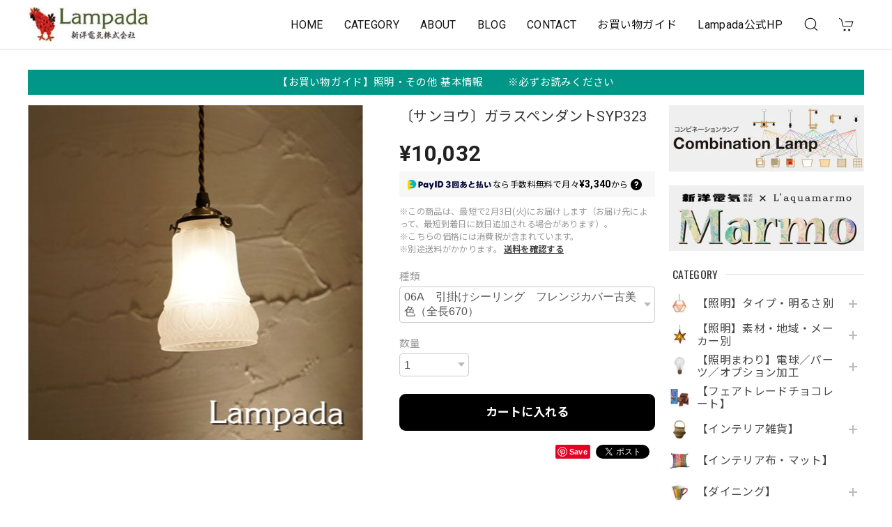

--- FILE ---
content_type: text/html; charset=UTF-8
request_url: https://netshop.lampada.co.jp/items/53174076/reviews?format=user&score=&page=1
body_size: 1710
content:
				<li class="review01__listChild">
			<figure class="review01__itemInfo">
				<a href="/items/45900046" class="review01__imgWrap">
					<img src="https://baseec-img-mng.akamaized.net/images/item/origin/63b1589b5a9d2e2c4bf06a42a0b11af3.jpg?imformat=generic&q=90&im=Resize,width=146,type=normal" alt="短縮加工〔コード吊り・チェーン吊り共通〕" class="review01__img">
				</a>
				<figcaption class="review01__item">
					<i class="review01__iconImg ico--good"></i>
					<p class="review01__itemName">短縮加工〔コード吊り・チェーン吊り共通〕</p>
										<time datetime="2025-05-21" class="review01__date">2025/05/21</time>
				</figcaption>
			</figure><!-- /.review01__itemInfo -->
								</li>
				<li class="review01__listChild">
			<figure class="review01__itemInfo">
				<a href="/items/54630108" class="review01__imgWrap">
					<img src="https://baseec-img-mng.akamaized.net/images/item/origin/0f0a10b0d946b43132a732726c73e83c.jpg?imformat=generic&q=90&im=Resize,width=146,type=normal" alt="〔後藤照明〕アルミ配照ペンダントGLP02780106/S（全長675）" class="review01__img">
				</a>
				<figcaption class="review01__item">
					<i class="review01__iconImg ico--good"></i>
					<p class="review01__itemName">〔後藤照明〕アルミ配照ペンダントGLP02780106/S（全長675）</p>
										<time datetime="2025-05-21" class="review01__date">2025/05/21</time>
				</figcaption>
			</figure><!-- /.review01__itemInfo -->
						<p class="review01__comment">大変</p>
								</li>
				<li class="review01__listChild">
			<figure class="review01__itemInfo">
				<a href="/items/27680194" class="review01__imgWrap">
					<img src="https://baseec-img-mng.akamaized.net/images/item/origin/b2722d88090c5280e863645fa82b7627.jpg?imformat=generic&q=90&im=Resize,width=146,type=normal" alt="【ピープルツリー】フェアトレードチョコレート・8種(50ｇ)" class="review01__img">
				</a>
				<figcaption class="review01__item">
					<i class="review01__iconImg ico--good"></i>
					<p class="review01__itemName">【ピープルツリー】フェアトレードチョコレート・8種(50ｇ)</p>
										<p class="review01__itemVariation">ホワイト・アーモンド</p>
										<time datetime="2025-03-23" class="review01__date">2025/03/23</time>
				</figcaption>
			</figure><!-- /.review01__itemInfo -->
								</li>
				<li class="review01__listChild">
			<figure class="review01__itemInfo">
				<a href="/items/27717385" class="review01__imgWrap">
					<img src="https://baseec-img-mng.akamaized.net/images/item/origin/a8ea8112586a35402e92f7a0f3679fae.jpg?imformat=generic&q=90&im=Resize,width=146,type=normal" alt="【第３世界ショップ】フェアトレードチョコレート・ヘーゼルナッツ（100g）" class="review01__img">
				</a>
				<figcaption class="review01__item">
					<i class="review01__iconImg ico--good"></i>
					<p class="review01__itemName">【第３世界ショップ】フェアトレードチョコレート・ヘーゼルナッツ（100g）</p>
										<time datetime="2025-03-23" class="review01__date">2025/03/23</time>
				</figcaption>
			</figure><!-- /.review01__itemInfo -->
								</li>
				<li class="review01__listChild">
			<figure class="review01__itemInfo">
				<a href="/items/27719239" class="review01__imgWrap">
					<img src="https://baseec-img-mng.akamaized.net/images/item/origin/aa97ba5f335a76978fba61e121c1c44d.jpg?imformat=generic&q=90&im=Resize,width=146,type=normal" alt="【第３世界ショップ】ウィンターチョコレート（100g）" class="review01__img">
				</a>
				<figcaption class="review01__item">
					<i class="review01__iconImg ico--good"></i>
					<p class="review01__itemName">【第３世界ショップ】ウィンターチョコレート（100g）</p>
										<time datetime="2025-03-23" class="review01__date">2025/03/23</time>
				</figcaption>
			</figure><!-- /.review01__itemInfo -->
						<p class="review01__comment">こんにちは。
今回も迅速で丁寧なお取引をありがとうございました。
チョコレートの季節もそろそろ終わりですが、来年もよろしくお願い致します。</p>
									<p class="review01__reply">いつもご注文いただき誠にありがとうございます！
今回も無事お届けできてよかったです。
来年も美味しいフレーバーをいろいろご用意してお待ちしております。
またよろしくお願いいたします！</p>
					</li>
				<li class="review01__listChild">
			<figure class="review01__itemInfo">
				<a href="/items/27674369" class="review01__imgWrap">
					<img src="https://baseec-img-mng.akamaized.net/images/item/origin/82f432fef85ce4e583e388f22e5cb122.jpg?imformat=generic&q=90&im=Resize,width=146,type=normal" alt="【ピープルツリー】フェアトレードチョコレート・3種（フィリングタイプ）" class="review01__img">
				</a>
				<figcaption class="review01__item">
					<i class="review01__iconImg ico--good"></i>
					<p class="review01__itemName">【ピープルツリー】フェアトレードチョコレート・3種（フィリングタイプ）</p>
										<p class="review01__itemVariation">ストロベリー</p>
										<time datetime="2025-03-05" class="review01__date">2025/03/05</time>
				</figcaption>
			</figure><!-- /.review01__itemInfo -->
								</li>
				<li class="review01__listChild">
			<figure class="review01__itemInfo">
				<a href="/items/27717385" class="review01__imgWrap">
					<img src="https://baseec-img-mng.akamaized.net/images/item/origin/a8ea8112586a35402e92f7a0f3679fae.jpg?imformat=generic&q=90&im=Resize,width=146,type=normal" alt="【第３世界ショップ】フェアトレードチョコレート・ヘーゼルナッツ（100g）" class="review01__img">
				</a>
				<figcaption class="review01__item">
					<i class="review01__iconImg ico--good"></i>
					<p class="review01__itemName">【第３世界ショップ】フェアトレードチョコレート・ヘーゼルナッツ（100g）</p>
										<time datetime="2025-03-05" class="review01__date">2025/03/05</time>
				</figcaption>
			</figure><!-- /.review01__itemInfo -->
								</li>
				<li class="review01__listChild">
			<figure class="review01__itemInfo">
				<a href="/items/27719239" class="review01__imgWrap">
					<img src="https://baseec-img-mng.akamaized.net/images/item/origin/aa97ba5f335a76978fba61e121c1c44d.jpg?imformat=generic&q=90&im=Resize,width=146,type=normal" alt="【第３世界ショップ】ウィンターチョコレート（100g）" class="review01__img">
				</a>
				<figcaption class="review01__item">
					<i class="review01__iconImg ico--good"></i>
					<p class="review01__itemName">【第３世界ショップ】ウィンターチョコレート（100g）</p>
										<time datetime="2025-03-05" class="review01__date">2025/03/05</time>
				</figcaption>
			</figure><!-- /.review01__itemInfo -->
						<p class="review01__comment">こんばんは。
いつも迅速で丁寧な発送をありがとうございます。今年も美味しいチョコレートを満喫しています。そろそろチョコレートのシーズンも終盤ですが，引き続きよろしくお願い致します。</p>
									<p class="review01__reply">いつもお買い求めいただき誠にありがとうございます！
チョコレートの季節もあと少し、どうぞよろしくお願いいたします！</p>
					</li>
				<li class="review01__listChild">
			<figure class="review01__itemInfo">
				<a href="/items/27680194" class="review01__imgWrap">
					<img src="https://baseec-img-mng.akamaized.net/images/item/origin/b2722d88090c5280e863645fa82b7627.jpg?imformat=generic&q=90&im=Resize,width=146,type=normal" alt="【ピープルツリー】フェアトレードチョコレート・8種(50ｇ)" class="review01__img">
				</a>
				<figcaption class="review01__item">
					<i class="review01__iconImg ico--good"></i>
					<p class="review01__itemName">【ピープルツリー】フェアトレードチョコレート・8種(50ｇ)</p>
										<p class="review01__itemVariation">ホワイト・ヘーゼルミルク</p>
										<time datetime="2025-02-11" class="review01__date">2025/02/11</time>
				</figcaption>
			</figure><!-- /.review01__itemInfo -->
								</li>
				<li class="review01__listChild">
			<figure class="review01__itemInfo">
				<a href="/items/27680194" class="review01__imgWrap">
					<img src="https://baseec-img-mng.akamaized.net/images/item/origin/b2722d88090c5280e863645fa82b7627.jpg?imformat=generic&q=90&im=Resize,width=146,type=normal" alt="【ピープルツリー】フェアトレードチョコレート・8種(50ｇ)" class="review01__img">
				</a>
				<figcaption class="review01__item">
					<i class="review01__iconImg ico--good"></i>
					<p class="review01__itemName">【ピープルツリー】フェアトレードチョコレート・8種(50ｇ)</p>
										<p class="review01__itemVariation">ミルク</p>
										<time datetime="2025-02-11" class="review01__date">2025/02/11</time>
				</figcaption>
			</figure><!-- /.review01__itemInfo -->
								</li>
				<li class="review01__listChild">
			<figure class="review01__itemInfo">
				<a href="/items/27680194" class="review01__imgWrap">
					<img src="https://baseec-img-mng.akamaized.net/images/item/origin/b2722d88090c5280e863645fa82b7627.jpg?imformat=generic&q=90&im=Resize,width=146,type=normal" alt="【ピープルツリー】フェアトレードチョコレート・8種(50ｇ)" class="review01__img">
				</a>
				<figcaption class="review01__item">
					<i class="review01__iconImg ico--good"></i>
					<p class="review01__itemName">【ピープルツリー】フェアトレードチョコレート・8種(50ｇ)</p>
										<p class="review01__itemVariation">ストロベリー＆シャンパーニュ</p>
										<time datetime="2025-02-11" class="review01__date">2025/02/11</time>
				</figcaption>
			</figure><!-- /.review01__itemInfo -->
								</li>
				<li class="review01__listChild">
			<figure class="review01__itemInfo">
				<a href="/items/35717532" class="review01__imgWrap">
					<img src="https://baseec-img-mng.akamaized.net/images/item/origin/8248c73e5239670161e9b12f1c1c03bc.jpg?imformat=generic&q=90&im=Resize,width=146,type=normal" alt="【第３世界ショップ】塩チョコレート×カシュー（35g）" class="review01__img">
				</a>
				<figcaption class="review01__item">
					<i class="review01__iconImg ico--good"></i>
					<p class="review01__itemName">【第３世界ショップ】塩チョコレート×カシュー（35g）</p>
										<time datetime="2025-02-11" class="review01__date">2025/02/11</time>
				</figcaption>
			</figure><!-- /.review01__itemInfo -->
						<p class="review01__comment">お家用で買ったので、紅茶までありがとうございます</p>
									<p class="review01__reply">お買い求めいただき、またレビューもお送りいただきありがとうございました！お気に召していただけましたら幸いです。
今後とも何卒よろしくお願いいたします。</p>
					</li>
				<li class="review01__listChild">
			<figure class="review01__itemInfo">
				<a href="/items/27674369" class="review01__imgWrap">
					<img src="https://baseec-img-mng.akamaized.net/images/item/origin/82f432fef85ce4e583e388f22e5cb122.jpg?imformat=generic&q=90&im=Resize,width=146,type=normal" alt="【ピープルツリー】フェアトレードチョコレート・3種（フィリングタイプ）" class="review01__img">
				</a>
				<figcaption class="review01__item">
					<i class="review01__iconImg ico--good"></i>
					<p class="review01__itemName">【ピープルツリー】フェアトレードチョコレート・3種（フィリングタイプ）</p>
										<p class="review01__itemVariation">ラムフィリング</p>
										<time datetime="2025-02-11" class="review01__date">2025/02/11</time>
				</figcaption>
			</figure><!-- /.review01__itemInfo -->
						<p class="review01__comment">丁寧な梱包ありがとうございます。</p>
									<p class="review01__reply">レビューをお送りいただきありがとうございました。
またこの度は当店をご利用いただき誠にありがとうございました。無事にお届けできてよかったです。
またのご利用心よりお待ちしております。</p>
					</li>
				<li class="review01__listChild">
			<figure class="review01__itemInfo">
				<a href="/items/27719239" class="review01__imgWrap">
					<img src="https://baseec-img-mng.akamaized.net/images/item/origin/aa97ba5f335a76978fba61e121c1c44d.jpg?imformat=generic&q=90&im=Resize,width=146,type=normal" alt="【第３世界ショップ】ウィンターチョコレート（100g）" class="review01__img">
				</a>
				<figcaption class="review01__item">
					<i class="review01__iconImg ico--good"></i>
					<p class="review01__itemName">【第３世界ショップ】ウィンターチョコレート（100g）</p>
										<time datetime="2025-02-10" class="review01__date">2025/02/10</time>
				</figcaption>
			</figure><!-- /.review01__itemInfo -->
								</li>
				<li class="review01__listChild">
			<figure class="review01__itemInfo">
				<a href="/items/27717385" class="review01__imgWrap">
					<img src="https://baseec-img-mng.akamaized.net/images/item/origin/a8ea8112586a35402e92f7a0f3679fae.jpg?imformat=generic&q=90&im=Resize,width=146,type=normal" alt="【第３世界ショップ】フェアトレードチョコレート・ヘーゼルナッツ（100g）" class="review01__img">
				</a>
				<figcaption class="review01__item">
					<i class="review01__iconImg ico--good"></i>
					<p class="review01__itemName">【第３世界ショップ】フェアトレードチョコレート・ヘーゼルナッツ（100g）</p>
										<time datetime="2025-02-10" class="review01__date">2025/02/10</time>
				</figcaption>
			</figure><!-- /.review01__itemInfo -->
								</li>
				<li class="review01__listChild">
			<figure class="review01__itemInfo">
				<a href="/items/35717532" class="review01__imgWrap">
					<img src="https://baseec-img-mng.akamaized.net/images/item/origin/8248c73e5239670161e9b12f1c1c03bc.jpg?imformat=generic&q=90&im=Resize,width=146,type=normal" alt="【第３世界ショップ】塩チョコレート×カシュー（35g）" class="review01__img">
				</a>
				<figcaption class="review01__item">
					<i class="review01__iconImg ico--good"></i>
					<p class="review01__itemName">【第３世界ショップ】塩チョコレート×カシュー（35g）</p>
										<time datetime="2025-02-10" class="review01__date">2025/02/10</time>
				</figcaption>
			</figure><!-- /.review01__itemInfo -->
						<p class="review01__comment">いつも迅速で丁寧なご対応をありがとうございます。
第三世界チョコレートはつくづく美味しいですね。今後もよろしくお願い致します。</p>
									<p class="review01__reply">いつもご購入いただき誠にありがとうございます！
美味しいですよね。私たちも毎年楽しみにしているんです♪これからもどうぞよろしくお願いいたします！</p>
					</li>
				<li class="review01__listChild">
			<figure class="review01__itemInfo">
				<a href="/items/27674369" class="review01__imgWrap">
					<img src="https://baseec-img-mng.akamaized.net/images/item/origin/82f432fef85ce4e583e388f22e5cb122.jpg?imformat=generic&q=90&im=Resize,width=146,type=normal" alt="【ピープルツリー】フェアトレードチョコレート・3種（フィリングタイプ）" class="review01__img">
				</a>
				<figcaption class="review01__item">
					<i class="review01__iconImg ico--good"></i>
					<p class="review01__itemName">【ピープルツリー】フェアトレードチョコレート・3種（フィリングタイプ）</p>
										<p class="review01__itemVariation">ストロベリー</p>
										<time datetime="2025-02-10" class="review01__date">2025/02/10</time>
				</figcaption>
			</figure><!-- /.review01__itemInfo -->
								</li>
				<li class="review01__listChild">
			<figure class="review01__itemInfo">
				<a href="/items/27719239" class="review01__imgWrap">
					<img src="https://baseec-img-mng.akamaized.net/images/item/origin/aa97ba5f335a76978fba61e121c1c44d.jpg?imformat=generic&q=90&im=Resize,width=146,type=normal" alt="【第３世界ショップ】ウィンターチョコレート（100g）" class="review01__img">
				</a>
				<figcaption class="review01__item">
					<i class="review01__iconImg ico--good"></i>
					<p class="review01__itemName">【第３世界ショップ】ウィンターチョコレート（100g）</p>
										<time datetime="2024-12-25" class="review01__date">2024/12/25</time>
				</figcaption>
			</figure><!-- /.review01__itemInfo -->
								</li>
				<li class="review01__listChild">
			<figure class="review01__itemInfo">
				<a href="/items/27674369" class="review01__imgWrap">
					<img src="https://baseec-img-mng.akamaized.net/images/item/origin/82f432fef85ce4e583e388f22e5cb122.jpg?imformat=generic&q=90&im=Resize,width=146,type=normal" alt="【ピープルツリー】フェアトレードチョコレート・3種（フィリングタイプ）" class="review01__img">
				</a>
				<figcaption class="review01__item">
					<i class="review01__iconImg ico--good"></i>
					<p class="review01__itemName">【ピープルツリー】フェアトレードチョコレート・3種（フィリングタイプ）</p>
										<p class="review01__itemVariation">ストロベリー</p>
										<time datetime="2024-12-25" class="review01__date">2024/12/25</time>
				</figcaption>
			</figure><!-- /.review01__itemInfo -->
						<p class="review01__comment">今年も美味しいチョコレートを嬉しく頂いております。
いつも迅速な対応をしてくださり、ありがとうございます。今後もよろしくお願い致します。</p>
									<p class="review01__reply">毎年ご購入くださり、また嬉しいレビューも誠にありがとうございます！これからも安心してご購入いただけるよう努めてまいります。今後ともよろしくお願いいたします！</p>
					</li>
				<li class="review01__listChild">
			<figure class="review01__itemInfo">
				<a href="/items/93714039" class="review01__imgWrap">
					<img src="https://baseec-img-mng.akamaized.net/images/item/origin/98bb73cd1bf665a9159d51e574cda83d.jpg?imformat=generic&q=90&im=Resize,width=146,type=normal" alt="【第３世界ショップ】フェアトレードチョコレート・有機ミルク（100g）" class="review01__img">
				</a>
				<figcaption class="review01__item">
					<i class="review01__iconImg ico--good"></i>
					<p class="review01__itemName">【第３世界ショップ】フェアトレードチョコレート・有機ミルク（100g）</p>
										<time datetime="2024-11-01" class="review01__date">2024/11/01</time>
				</figcaption>
			</figure><!-- /.review01__itemInfo -->
								</li>
		